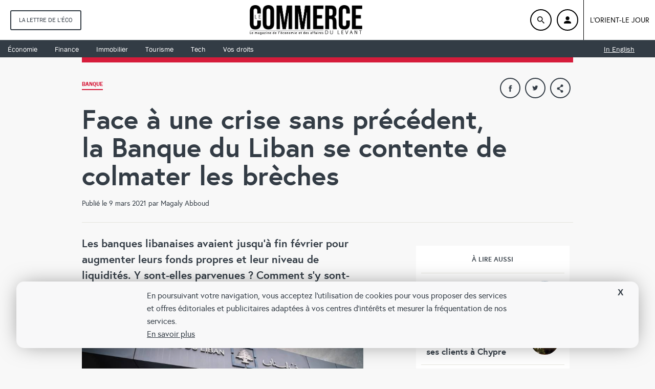

--- FILE ---
content_type: text/html; charset=UTF-8
request_url: https://www.lecommercedulevant.com/article/30268-face-a-une-crise-sans-precedent-la-banque-du-liban-se-contente-de-colmater-les-breches
body_size: 10531
content:
<!doctype html> <html lang="fr"> <head> <meta charset="utf-8"> <title>Face à une crise sans précédent, la Banque du Liban se contente de colmater les brèches</title> <meta property="og:title" content="Face à une crise sans précédent, la Banque du Liban se contente de colmater les brèches - Magaly Abboud" /> <meta property="og:description" content="La Banque du Liban (BDL) a donné la semaine dernière  le coup d’envoi d’une restructuration du secteur bancaire qui doit permettre,  selon son gouverneur Riad Salamé, de «relancer graduellement..."/> <meta property="og:type" content="article"/> <meta property="og:url" content="https://www.lecommercedulevant.com/article/30268-face-a-une-crise-sans-precedent-la-banque-du-liban-se-contente-de-colmater-les-breches"/> <link rel="canonical" href="https://www.lecommercedulevant.com/article/30268-face-a-une-crise-sans-precedent-la-banque-du-liban-se-contente-de-colmater-les-breches" /> <meta property="og:image" content="https://s.lecommercedulevant.com/storage/attachments/31/2020_1217_151238002_903125_large.jpg"/> <meta property="og:site_name" content="Commerce du Levant"/> <meta property="article:published_time" content="2021-03-09T22:27+0200"/> <meta property="article:section" content="none"/> <meta name="twitter:card" content="summary_large_image"> <meta name="twitter:site" content="@CommerceLevant"> <meta name="twitter:title" content="Face à une crise sans précédent, la Banque du Liban se contente de colmater les brèches - Magaly Abboud"> <meta name="twitter:description" content="La Banque du Liban (BDL) a donné la semaine dernière  le coup d’envoi d’une restructuration du secteur bancaire qui doit permettre,  selon son gouverneur Riad Salamé, de «relancer graduellement..."> <meta name="twitter:image" content="https://s.lecommercedulevant.com/storage/attachments/31/2020_1217_151238002_903125_large.jpg"> <link rel="image_src" href="https://s.lecommercedulevant.com/storage/attachments/31/2020_1217_151238002_903125_large.jpg" /> <meta name="title" content="Face à une crise sans précédent, la Banque du Liban se contente de colmater les brèches - Magaly Abboud" /> <meta name="description" content="La Banque du Liban (BDL) a donné la semaine dernière  le coup d’envoi d’une restructuration du secteur bancaire qui doit permettre,  selon son gouverneur Riad Salamé, de «relancer graduellement..." /> <meta name="keywords" content="" /> <link rel="shortcut icon" href="/favicon.png" type="image/x-icon" /> <link rel="icon" href="/favicon.png" type="image/x-icon" /> <meta property="og:locale" content="fr_FR"> <meta property="fb:app_id" content="219929016874"> <meta name="viewport" content="width=device-width, initial-scale=1"> <link rel="stylesheet" href="https://s.lecommercedulevant.com/assets/css/main.css?176"> <link rel="stylesheet" href="https://s.lecommercedulevant.com/assets/js/jquery-ui-1.12.1.custom/jquery-ui.css"> <script type="text/javascript">
            (function(t,r,a,c,k,n,o,w){t['em_ns']=k;w=1*new Date();t[k]=t[k]||function(){
                (t[k].q=t[k].q||[]).push(arguments)},t[k].t=w;n=r.createElement(a);n.async=1;
                n.src=c+'/tag'+(t.addEventListener&&'.'||'_.')+'js?'+parseInt(w/1e9, 10);
                o=r.getElementsByTagName(a)[0];o.parentNode.insertBefore(n,o)
            })(window,document,'script','https://t.effectivemeasure.net','_em');
        </script> <noscript> <img src="https://collector.effectivemeasure.net/noscript" alt="" style="position:absolute; left:-5px;" /> </noscript> </head> <body> <script type="text/javascript">
    (function(i,s,o,g,r,a,m){i['GoogleAnalyticsObject']=r;i[r]=i[r]||function(){
        (i[r].q=i[r].q||[]).push(arguments)},i[r].l=1*new Date();a=s.createElement(o),
        m=s.getElementsByTagName(o)[0];a.async=1;a.src=g;m.parentNode.insertBefore(a,m)
    })(window,document,'script','https://www.google-analytics.com/analytics.js','ga');
    ga('create', 'UA-17355614-1', 'auto');

    ga('require', 'displayfeatures');
    

            ga('send', 'pageview', {
        'dimension1':  'none',
        'dimension2':  'none',
        'dimension3':  '0'
    });
        
    
    var cpShown=false;
</script> <script type="text/javascript">
    var _paq = _paq || [];
    /* tracker methods like "setCustomDimension" should be called before "trackPageView" */
    _paq.push(["setCookieDomain", "*.lecommercedulevant.com"]);
        _paq.push(['trackPageView', document.title, { dimension1: '1', dimension2: 'none', dimension3: '0', dimension4: ''}]);
        _paq.push(['enableLinkTracking']);
    _paq.push(['enableHeartBeatTimer']);
    (function() {
        var u="https://analytics-cms.whitebeard.me/";
        _paq.push(['setTrackerUrl', u+'piwik.php']);
        _paq.push(['setSiteId', '14']);
        var d=document, g=d.createElement('script'), s=d.getElementsByTagName('script')[0];
        g.type='text/javascript'; g.async=true; g.defer=true; g.src=u+'piwik.js'; s.parentNode.insertBefore(g,s);
    })();
</script> <header class="site-header header-sticky ninety-anniversary"> <div class="left-col"> <div class="logo-container"> <a href="/"><img src="https://s.lecommercedulevant.com/assets/images/logo_le_commerce_out.png" width="206" height="56" alt="Commerce du levant"></a> </div> <div class="article-title">
            Face à une crise sans précédent, la Banque du Liban se contente de colmater les brèches        </div> </div> <div class="right-col"> <div class="social-box"> <div class="social-box-networks"> <a class="social-link" data-shorturl="https%3A%2F%2Fwww.lecommercedulevant.com%2Farticle%2F30268" onclick="var sTop = window.screen.height/2-(218); var sLeft = window.screen.width/2-(313);window.open(this.href,'sharer','toolbar=0,status=0,width=626,height=256,top='+sTop+',left='+sLeft);return false;" href="https://www.facebook.com/sharer.php?u=https%3A%2F%2Fwww.lecommercedulevant.com%2Farticle%2F30268" target="_blank"> <svg class="" height="12" width="22" role="img"> <use xlink:href="#icon-facebook" xmlns:xlink="http://www.w3.org/1999/xlink"></use> </svg> </a> <a class="social-link" href="https://www.twitter.com/intent/tweet?url=https%3A%2F%2Fwww.lecommercedulevant.com%2Farticle%2F30268&via=CommerceLevant&text=Face à une crise sans précédent, la Banque du Liban se contente de colmater les brèches" data-count="none" data-size="large" data-url="https://www.lecommercedulevant.com/article/30268" data-via="CommerceLevant" data-lang="fr" onclick="var sTop = window.screen.height/2-(218); var sLeft = window.screen.width/2-(313);window.open(this.href,'sharer','toolbar=0,status=0,width=626,height=256,top='+sTop+',left='+sLeft);return false;"> <svg class="" height="13" width="22" role="img"> <use xlink:href="#icon-twitter" xmlns:xlink="http://www.w3.org/1999/xlink"></use> </svg> </a> <a class="social-link" href="/cdn-cgi/l/email-protection#[base64]" data-url="https%3A%2F%2Fwww.lecommercedulevant.com%2Farticle%2F30268"> <svg class="" height="15" width="14" role="img"> <use xlink:href="#icon-mail" xmlns:xlink="http://www.w3.org/1999/xlink"></use> </svg> </a> <a class="social-link" onclick="var sTop = window.screen.height/2-(218); var sLeft = window.screen.width/2-(313);window.open(this.href,'sharer','toolbar=0,status=0,width=626,height=256,top='+sTop+',left='+sLeft);return false;" href="http://www.linkedin.com/shareArticle?mini=true&url=https://www.lecommercedulevant.com/article/30268-face-a-une-crise-sans-precedent-la-banque-du-liban-se-contente-de-colmater-les-breches&title=Face à une crise sans précédent, la Banque du Liban se contente de colmater les brèches&summary=123&source=CommerceDuLevant"> <svg class="" height="15" width="14" role="img"> <use xlink:href="#icon-linkedin" xmlns:xlink="http://www.w3.org/1999/xlink"></use> </svg> </a> </div> </div> <a href="https://www.lorientlejour.com/boutique/?utm_source=CDL&utm_campaign=autopromoCDL&utm_medium=btnstickyheader&source_pg=article" class="subs-btn" style="font-weight: bold">
                Abonnez-vous
            </a> </div> <div class="reading-progress"></div> </header> <header class="site-header" style="display: none!important;"> <div class="left-col"> <div class="logo-container"> <a href="/"><img src="https://s.lecommercedulevant.com/assets/images/white_logo.png" width="206" height="56" alt="Commerce du levant"></a> </div> <a href="/lettre-de-leco?utm_source=CDL&utm_campaign=autopromoCDL&utm_medium=lettreecohp" class="month-edition">La lettre de l'éco</a> </div> <div class="right-col"> <a href="" class="search-btn"> <svg class="" height="14" width="14" role="img"> <use xlink:href="#icon-search" xmlns:xlink="http://www.w3.org/1999/xlink"></use> </svg> </a> <div class="my-account"> <a href="https://www.lorientlejour.com/account" class="account-btn" target="_blank"> <svg class="" height="14" width="14" role="img"> <use xlink:href="#icon-account" xmlns:xlink="http://www.w3.org/1999/xlink"></use> </svg> </a> <ul class="user-popup"> <li><a href="account">Mon compte</a></li> <li><a href="/account.php?action=logout">Me déconnecter</a></li> </ul> </div> <div class="loginData hidden" data-premium="0"></div> <a href="https://www.lorientlejour.com" target="_blank" class="orient-btn">L'Orient-le jour</a> </div> </header> <header class="site-header ninety-anniversary"> <div class="left-col"> <a href="/lettre-de-leco?utm_source=CDL&utm_campaign=autopromoCDL&utm_medium=lettreecohp" class="month-edition">La lettre de l'éco</a> </div> <div class="logo-container"> <a href="/"><img src="https://s.lecommercedulevant.com/assets/images/logo_le_commerce_out.png" width="206" height="56" alt="Commerce du levant"></a> </div> <div class="right-col"> <a href="" class="search-btn"> <img src="https://s.lecommercedulevant.com/assets/images/black-loop-icon.png" width="14" /> </a> <div class="my-account"> <a href="https://www.lorientlejour.com/account" class="account-btn" target="_blank"> <img src="https://s.lecommercedulevant.com/assets/images/black-user-icon.png" width="14" /> </a> <ul class="user-popup"> <li><a href="account">Mon compte</a></li> <li><a href="/account.php?action=logout">Me déconnecter</a></li> </ul> </div> <div class="loginData hidden" data-premium="0"></div> <a href="https://www.lorientlejour.com" target="_blank" class="orient-btn">L'Orient-le jour</a> </div> </header> <nav class="category-site-nav"> <ul class="nav-container"> <li><a href="/rubrique/27549-economie" class="nav-item">Économie</a></li> <li><a href="/rubrique/27548-finance" class="nav-item">Finance</a></li> <li><a href="/rubrique/2050-immobilier" class="nav-item">Immobilier</a></li> <li><a href="/rubrique/1201-hotellerie-et-tourisme" class="nav-item">Tourisme</a></li> <li><a href="/rubrique/247-tech-et-telecoms" class="nav-item">Tech</a></li> <li><a href="/rubrique/27623-vos-droits" class="nav-item">Vos droits</a></li> <li class="in-english"><a href="/rubrique/27587-in-english" class="nav-item">In English</a></li> </ul> </nav> <div class="header-mobile" style="display: none!important;"> <a href="" class="header-btn"> </a> <div class="mobile-logo"> <a href="/"><img src="https://s.lecommercedulevant.com/assets/images/Commerce-du-levant-logo.jpg" width="206" height="56" alt="Commerce du levant"></a> </div> </div> <div class="header-mobile ninety-anniversary"> <a href="" class="header-btn"> </a> <div class="mobile-logo"> <a href="/"><img src="https://s.lecommercedulevant.com/assets/images/logo_le_commerce_out.png" height="56" alt="Commerce du levant"></a> </div> </div> <nav class="nav-mobile"> <div class="search-bar"> <form action="/search" class="search-form"> <input type="text" name="q" class="search-field" placeholder="Rechercher"> <input type="button" class="search-btn-ok"> </form> </div> <a href="/lettre-de-leco?utm_source=CDL&utm_campaign=autopromoCDL&utm_medium=lettreecohp" class="month-edition">La lettre de l'éco</a> <ul class="nav-list"> <li><a href="/rubrique/27549-economie" class="nav-item">Économie</a></li> <li><a href="/rubrique/27548-finance" class="nav-item">Finance</a></li> <li><a href="/rubrique/2050-immobilier" class="nav-item">Immobilier</a></li> <li><a href="/rubrique/1201-hotellerie-et-tourisme" class="nav-item">Tourisme</a></li> <li><a href="/rubrique/247-tech-et-telecoms" class="nav-item">Tech</a></li> <li><a href="/rubrique/27623-vos-droits" class="nav-item">Vos droits</a></li> <li><a href="/rubrique/27587-in-english" class="nav-item">In English</a></li> </ul> <div class="account-container"> <a class="account-wrapper" href="https://www.lorientlejour.com/account" target="_blank"> <span class="account-btn"> <svg class="" height="14" width="14" role="img"> <use xlink:href="#icon-account" xmlns:xlink="http://www.w3.org/1999/xlink"></use> </svg> </span> <span class="account-label">Mon compte</span> </a> </div> <ul class="cold-list"> <li> <a href="/qui-sommes-nous" class="cold-item">Qui sommes-nous ?</a> </li> <li> <a href="/nous-contacter" class="cold-item">Nous contacter</a> </li> <li> <a href="/mentions-legales" class="cold-item">Mentions légales</a> </li> <li> <a href="/conditions" class="cold-item">Conditions de vente et utilisation</a> </li> <li> <a href="/publicite" class="cold-item">Publicité</a> </li> <li> <a href="/cookies" class="cold-item">Cookies</a> </li> </ul> <a href="https://www.lorientlejour.com/" target="_blank" class="orient-btn">L'Orient-Le Jour</a> <div class="social-follow"> <span>Suivez-nous sur : </span> <a href="https://www.facebook.com/Le-Commerce-du-Levant-219929016874/" target="_blank" class="social-btn"> <svg class="" height="14" width="14" role="img"> <use xlink:href="#icon-facebook" xmlns:xlink="http://www.w3.org/1999/xlink"></use> </svg> </a> <a href="https://twitter.com/commercelevant" target="_blank" class="social-btn"> <svg class="" height="14" width="14" role="img"> <use xlink:href="#icon-twitter" xmlns:xlink="http://www.w3.org/1999/xlink"></use> </svg> </a> </div> <div class="lang-btn"> <span>Langue : </span> <a href="">
            Fr
        </a> </div> </nav> <div class="search-bar"> <div class="width-wrap"> <button class="search-close"> </button> <form action="/search" class="search-form"> <label class="search-label" for="search">Recherche</label> <input type="text" name="q" class="search-field" placeholder=" Un article, une thématique…"> <input type="button" class="search-btn-ok"> </form> </div> </div> <script data-cfasync="false" src="/cdn-cgi/scripts/5c5dd728/cloudflare-static/email-decode.min.js"></script><script>
            ga('send', 'event', 'popup-premium');
        </script> <main class="main-container width-wrap"> <article class="article-container"> <div class="articleImageOverlay" style="overflow: auto;"> <figure class="overlayHighresImage"> <a class="overlayClose" href="#">X</a> </figure> </div> <header class="article-header"> <div class="article-identity"> <div class="social-box"> <div class="social-box-networks"> <a class="social-link" href="https://www.facebook.com/sharer.php?u=https://www.lecommercedulevant.com/article/30268-face-a-une-crise-sans-precedent-la-banque-du-liban-se-contente-de-colmater-les-breches"> <svg class="" height="14" width="19" role="img"> <use xlink:href="#icon-facebook" xmlns:xlink="http://www.w3.org/1999/xlink"> </svg> </a> <a class="social-link" href="https://www.twitter.com/intent/tweet?url=https://www.lecommercedulevant.com/article/30268-face-a-une-crise-sans-precedent-la-banque-du-liban-se-contente-de-colmater-les-breches&via=JamaloukiMag&text=Face+%C3%A0+une+crise+sans+pr%C3%A9c%C3%A9dent%2C+la+Banque+du+Liban+se+contente+de+colmater+les+br%C3%A8ches"> <svg class="" height="15" width="13" role="img"> <use xlink:href="#icon-twitter" xmlns:xlink="http://www.w3.org/1999/xlink"> </svg> </a> <a class="social-link share-expand" href="#"> <svg class="" height="16" width="22" role="img"> <use xlink:href="#icon-share" xmlns:xlink="http://www.w3.org/1999/xlink"> </svg> </a> </div> <div class="social-box-share"> <a class="social-link" href="/cdn-cgi/l/email-protection#[base64]"> <svg class="" height="15" width="14" role="img"> <use xlink:href="#icon-mail" xmlns:xlink="http://www.w3.org/1999/xlink"> </svg> </a> <a class="social-link" href="whatsapp://send?text=Face+%C3%A0+une+crise+sans+pr%C3%A9c%C3%A9dent%2C+la+Banque+du+Liban+se+contente+de+colmater+les+br%C3%A8ches%20https://www.lecommercedulevant.com/article/30268-face-a-une-crise-sans-precedent-la-banque-du-liban-se-contente-de-colmater-les-breches"> <svg class="" height="16" width="16" role="img"> <use xlink:href="#icon-whatsapp" xmlns:xlink="http://www.w3.org/1999/xlink"> </svg> </a> <a class="social-link" href="#"> <svg class="" height="16" width="16" role="img"> <use xlink:href="#icon-linkedin" xmlns:xlink="http://www.w3.org/1999/xlink"> </svg> </a> </div> </div> <div class="slug line-after"> <a href="/keyword/2052/banque">Banque </a> </div> <h1 class="article-title">Face à une crise sans précédent, la Banque du Liban se contente de colmater les brèches</h1> <div class="article-metas">Publié le  9 mars 2021 par Magaly Abboud</div> </div> </header> <div class="columns-container clearfix"> <aside class="article-column"> <div class="read-other"> <div class="header"> <div class="title">à lire aussi</div> </div> <a class="other-article clearfix" href="/article/30266-les-depots-bancaires-au-liban-en-baisse-en-2020"> <div class="left-column"> <div class="article-title">Les dépôts bancaires au Liban en baisse en 2020</div> </div> <div class="right-column"> <span class="rounded-mask" style="background-image: url('https://s.lecommercedulevant.com/storage/attachments/31/info-sec-bancaire-mars-2021_965242_thumbnail.jpg');"> <img src="https://s.lecommercedulevant.com/storage/attachments/31/info-sec-bancaire-mars-2021_965242_thumbnail.jpg" width="91" height="48" alt="folder list img"> </span> </div> </a> <a class="other-article clearfix" href="/article/30242-la-banque-bemo-garantit-les-depots-de-ses-clients-a-chypre"> <div class="left-column"> <div class="article-title">La banque BEMO garantit les dépôts de ses clients à Chypre</div> </div> <div class="right-column"> <span class="rounded-mask" style="background-image: url('https://s.lecommercedulevant.com/storage/attachments/31/BEMOPicture-_528598_thumbnail.jpg');"> <img src="https://s.lecommercedulevant.com/storage/attachments/31/BEMOPicture-_528598_thumbnail.jpg" width="91" height="48" alt="folder list img"> </span> </div> </a> <a class="other-article clearfix" href="/article/30236-les-francais-residents-au-liban-ou-binationaux-personae-non-gratae-dans-les-banques-francaises"> <div class="left-column"> <div class="article-title">Les Français résidents au Liban ou binationaux, personae non gratae dans les banques françaises</div> </div> <div class="right-column"> <span class="rounded-mask" style="background-image: url('https://s.lecommercedulevant.com/storage/attachments/31/bigstock-A-Bundle-Of-Euro-Banknotes-391749158_190877_thumbnail.jpg');"> <img src="https://s.lecommercedulevant.com/storage/attachments/31/bigstock-A-Bundle-Of-Euro-Banknotes-391749158_190877_thumbnail.jpg" width="91" height="48" alt="folder list img"> </span> </div> </a> </div> </aside> <div class="article-body"> <h2 class="article-standfirst"><p>Les banques libanaises avaient jusqu’à fin février pour augmenter leurs fonds propres et leur niveau de liquidités. Y sont-elles parvenues ? Comment s’y sont-elles prises ? Et surtout que cela va-t-il changer ? Décryptage.<br></p></h2> <div class="article-content premium"> <img data-highres="https://s.lecommercedulevant.com/storage/attachments/31/2020_1217_151238002_903125_highres.jpg" src="https://s.lecommercedulevant.com/storage/attachments/31/2020_1217_151238002_903125_large.jpg" alt="La BDL impose aux banques une augmentation de capital de 20 %, ainsi que le placement auprès des banques correspondantes d’un montant équivalent à 3 % de leurs dépôts en devises." /> <div class="caption"><span><strong>La BDL impose aux banques une augmentation de capital de 20 %, ainsi que le placement auprès des banques correspondantes d’un montant équivalent à 3 % de leurs dépôts en devises.</strong> Photo Joao Sousa</span></div> <!DOCTYPE html PUBLIC "-//W3C//DTD HTML 4.0 Transitional//EN" "http://www.w3.org/TR/REC-html40/loose.dtd"> <html><head><meta http-equiv="Content-Type" content="charset=utf-8"></head><body><p>La Banque du Liban (BDL) a donné la semaine dernière  le coup d’envoi d’une restructuration du secteur bancaire qui doit permettre,  selon son gouverneur Riad Salamé, de «relancer graduellement l’activité» mais  dont la portée ne répond clairement pas à l’ampleur de la crise. «Le Conseil  central s’est réuni en présence de tous ses membres et de ceux de la Commission  de contrôle des banques et a décidé de mettre en place une feuille de route,  avec des délais d’application, à travers laquelle la BDL prendra toutes les  mesures relatives à l’application de la circulaire n°154», a laconiquement  annoncé la Banque centrale dans un communiqué.<br></p><p>Cette circulaire vise à améliorer les ratios de  solvabilité et de liquidités des banques en leur imposant une augmentation de  capital de 20% par rapport à leurs niveaux en 2018, ainsi que le placement  auprès des banques correspondantes d’un montant équivalent à 3% de leurs  dépôts en devises à fin juillet 2020. Les établissements qui ne s’y  conformeront pas devront sortir du marché, avait déclaré il y a quelques  semaines le gouverneur de la BDL à l’agence Reuters.</p><p><b> Lire aussi : </b><a href="https://www.lecommercedulevant.com/article/30147-salame-se-veut-rassurant-alors-que-les-restrictions-sintensifient" target="_blank" style="background-color: rgb(255, 255, 255);">Salamé se veut rassurant alors que les restrictions s’intensifient</a></p><p>Contactées par Le Commerce du Levant, la Banque du  Liban et la Commission de contrôle des banques n’ont pas donné suite à nos  demandes d’entretien. Mais si on en croit plusieurs sources du milieu bancaire,  dont la plupart ont requis l’anonymat en raison de la sensibilité du sujet, la  majorité des établissements sont parvenus à augmenter leur capital, grâce à la  circulaire de la Banque centrale qui les a autorisées à lever les montants  requis en «lollars»</p><script data-cfasync="false" src="/cdn-cgi/scripts/5c5dd728/cloudflare-static/email-decode.min.js"></script><script defer src="https://static.cloudflareinsights.com/beacon.min.js/vcd15cbe7772f49c399c6a5babf22c1241717689176015" integrity="sha512-ZpsOmlRQV6y907TI0dKBHq9Md29nnaEIPlkf84rnaERnq6zvWvPUqr2ft8M1aS28oN72PdrCzSjY4U6VaAw1EQ==" data-cf-beacon='{"version":"2024.11.0","token":"ae01bfeb269b4225bc92a092019ef2d4","r":1,"server_timing":{"name":{"cfCacheStatus":true,"cfEdge":true,"cfExtPri":true,"cfL4":true,"cfOrigin":true,"cfSpeedBrain":true},"location_startswith":null}}' crossorigin="anonymous"></script>
</body></html> </div> <div class="subscribe"> <h3>
                                                            L’accès à la totalité de l’article est réservé aux abonnés
                                                    </h3> <a href="https://www.lorientlejour.com/boutique/?utm_source=CDL&utm_campaign=autopromoCDL&utm_medium=btnarticle&source_pg=article" class="btn subscribe-btn ga-event-notloggedin">Abonnez-vous à partir de 1$</a> <a href="https://www.lorientlejour.com/account/login?redirect=/article/30268-face-a-une-crise-sans-precedent-la-banque-du-liban-se-contente-de-colmater-les-breches" class="btn account-btn">Connectez-vous</a> </div> <div class="fb-quote"></div> <div class="english_newsletter_component square"> <img class="logo" src="https://s.lecommercedulevant.com/assets/images/logo_cdl.png" width="80" height="auto" /> <div class="info"> <h2>A WEEKLY EDITION CURATED AND <br>PERSONALIZED BY OUR EDITORIAL TEAM</h2> <h3>SIGN UP TO OUR NEWSLETTER IN ENGLISH</h3> <input class="newsletterEmail" type="email" placeholder="E-mail address" /> <input class="subscribeToEnglishNewsletter" type="submit" value="SUBMIT" /> <h4 class="newsletterMessage"></h4> <a href="https://lorientlejour.com/newsletter/english?utm_source=CDLboxen&utm_campaign=boxen&utm_medium=moreinfo" target="_blank">More Info</a> <a href="https://lorientlejour.com/newsletter/english/open" target="_blank">See Sample</a> </div> </div> <div class="newsletter-overlay"> <div class="content"> <div class="container"> <a href="#" class="close"><span>X</span></a> <div class="newsletter_english_preview"></div> </div> </div> </div> </div> </div> <div class="block-article-list"> <div class="article-recommendation">à la une</div> <div class="article-list-wrapper"> <article class="block-article small-width clearfix"> <a class="block-article-link" href="/article/30389-le-commerce-du-levant-dans-le-groupe-lolj-face-aux-defis-des-decisions-strategiques"> <figure class="article-img" style="background-image: url(https://s.lecommercedulevant.com/storage/attachments/31/H22_617951_large.jpg); background-position: 50% 50%"> <img src="https://s.lecommercedulevant.com/storage/attachments/31/H22_617951.jpg" width="300" height="169" alt="Le Commerce du Levant dans le groupe L’OLJ : face aux défis, des décisions stratégiques"> </figure> <div class="block-content"> <span class="slug link line-after" data-tag-link="/rubrique/3-editorial">Éditorial</span> <h3 class="content-title">Le Commerce du Levant dans le groupe L’OLJ : face aux défis, des décisions stratégiques</h3> </div> </a> </article> <article class="block-article small-width clearfix"> <a class="block-article-link" href="/article/30390-une-double-peine-et-lespoir-malgre-tout"> <figure class="article-img" style="background-image: url(https://s.lecommercedulevant.com/storage/attachments/31/dernier-edito-juin-2021_678169_large.jpg); background-position: 50% 50%"> <img src="https://s.lecommercedulevant.com/storage/attachments/31/dernier-edito-juin-2021_678169.jpg" width="300" height="169" alt="Une double peine, et l’espoir malgré tout"> </figure> <div class="block-content"> <span class="slug link line-after" data-tag-link="/keyword/17279/la-lettre-de-leco">La lettre de l'éco</span> <h3 class="content-title">Une double peine, et l’espoir malgré tout</h3> </div> </a> </article> <article class="block-article small-width clearfix"> <a class="block-article-link" href="/article/30378-ce-quil-faut-savoir-sur-les-possibles-sanctions-europeennes-contre-les-politiques-libanais"> <figure class="article-img" style="background-image: url(https://s.lecommercedulevant.com/storage/attachments/31/36914-phJohnThys_AFP_626713_large.jpg); background-position: 50% 50%"> <img src="https://s.lecommercedulevant.com/storage/attachments/31/36914-phJohnThys_AFP_626713.jpg" width="300" height="169" alt="Ce qu’il faut savoir sur les possibles sanctions européennes contre les politiques libanais"> </figure> <div class="block-content"> <span class="slug link line-after" data-tag-link="/keyword/17269/gouvernance">Gouvernance</span> <h3 class="content-title">Ce qu’il faut savoir sur les possibles sanctions européennes contre les politiques libanais</h3> </div> </a> </article> </div> </div> </article> <div class="related-container infiniteStream"> <article class="article-container streamItem"> <div class="article-header"> <div class="social-box"> <div class="social-box-networks"> <a class="social-link" onclick="var sTop = window.screen.height/2-(218); var sLeft = window.screen.width/2-(313);window.open(this.href,'sharer','toolbar=0,status=0,width=626,height=256,top='+sTop+',left='+sLeft);return false;" href="https://www.facebook.com/sharer.php?u=https://www.lecommercedulevant.com/article/30382-reouverture-des-salles-obscures-entre-enthousiasme-et-incertitudes"> <svg class="" height="14" width="19" role="img"> <use xlink:href="#icon-facebook" xmlns:xlink="http://www.w3.org/1999/xlink"> </svg> </a> <a class="social-link" target="_blank" data-count="none" data-size="large" data-url="https://www.lecommercedulevant.com/article/30382-reouverture-des-salles-obscures-entre-enthousiasme-et-incertitudes" data-lang="fr" data-via="CommerceLevant" onclick="var sTop = window.screen.height/2-(218); var sLeft = window.screen.width/2-(313);window.open(this.href,'sharer','toolbar=0,status=0,width=626,height=256,top='+sTop+',left='+sLeft);return false;" href="https://www.twitter.com/intent/tweet?url=https://www.lecommercedulevant.com/article/30382-reouverture-des-salles-obscures-entre-enthousiasme-et-incertitudes&via=CommerceLevant&text=R%C3%A9ouverture+des+salles+obscures%2C+entre+enthousiasme+et+incertitudes"> <svg class="" height="15" width="13" role="img"> <use xlink:href="#icon-twitter" xmlns:xlink="http://www.w3.org/1999/xlink"> </svg> </a> <a class="social-link share-expand" href="#"> <svg class="" height="16" width="22" role="img"> <use xlink:href="#icon-share" xmlns:xlink="http://www.w3.org/1999/xlink"> </svg> </a> </div> <div class="social-box-share"> <a class="social-link" href="/cdn-cgi/l/email-protection#[base64]"> <svg class="" height="15" width="14" role="img"> <use xlink:href="#icon-mail" xmlns:xlink="http://www.w3.org/1999/xlink"> </svg> </a> <a class="social-link" href="whatsapp://send?text=R%C3%A9ouverture+des+salles+obscures%2C+entre+enthousiasme+et+incertitudes%20https://www.lecommercedulevant.com/article/30382-reouverture-des-salles-obscures-entre-enthousiasme-et-incertitudes"> <svg class="" height="16" width="16" role="img"> <use xlink:href="#icon-whatsapp" xmlns:xlink="http://www.w3.org/1999/xlink"> </svg> </a> <a class="social-link" onclick="var sTop = window.screen.height/2-(218); var sLeft = window.screen.width/2-(313);window.open(this.href,'sharer','toolbar=0,status=0,width=626,height=256,top='+sTop+',left='+sLeft);return false;" href="http://www.linkedin.com/shareArticle?mini=true&url=https://www.lecommercedulevant.com/article/30382-reouverture-des-salles-obscures-entre-enthousiasme-et-incertitudes&title=Réouverture des salles obscures, entre enthousiasme et incertitudes&summary=123&source=CommerceDuLevant"> <svg class="" height="16" width="16" role="img"> <use xlink:href="#icon-linkedin" xmlns:xlink="http://www.w3.org/1999/xlink"> </svg> </a> </div> </div> <div class="slug line-after"> <a href="/keyword/3401/cinema">Cinéma </a> </div> <h2 class="article-title"> <a href="/article/30382-reouverture-des-salles-obscures-entre-enthousiasme-et-incertitudes">Réouverture des salles obscures, entre enthousiasme et incertitudes</a> </h2> <div class="article-metas">Publié le  3 juin 2021 par Nada Maucourant Atallah</div> <a class="related-link-button" href="/article/30382-reouverture-des-salles-obscures-entre-enthousiasme-et-incertitudes"> <img src="../../assets/images/arrow-white.svg" alt="arrow" width="11" height="11">
                                lire l'article
                            </a> </div> </article> <article class="article-container streamItem"> <div class="article-header"> <div class="social-box"> <div class="social-box-networks"> <a class="social-link" onclick="var sTop = window.screen.height/2-(218); var sLeft = window.screen.width/2-(313);window.open(this.href,'sharer','toolbar=0,status=0,width=626,height=256,top='+sTop+',left='+sLeft);return false;" href="https://www.facebook.com/sharer.php?u=https://www.lecommercedulevant.com/article/30386-faux-suspense"> <svg class="" height="14" width="19" role="img"> <use xlink:href="#icon-facebook" xmlns:xlink="http://www.w3.org/1999/xlink"> </svg> </a> <a class="social-link" target="_blank" data-count="none" data-size="large" data-url="https://www.lecommercedulevant.com/article/30386-faux-suspense" data-lang="fr" data-via="CommerceLevant" onclick="var sTop = window.screen.height/2-(218); var sLeft = window.screen.width/2-(313);window.open(this.href,'sharer','toolbar=0,status=0,width=626,height=256,top='+sTop+',left='+sLeft);return false;" href="https://www.twitter.com/intent/tweet?url=https://www.lecommercedulevant.com/article/30386-faux-suspense&via=CommerceLevant&text=Faux+suspense"> <svg class="" height="15" width="13" role="img"> <use xlink:href="#icon-twitter" xmlns:xlink="http://www.w3.org/1999/xlink"> </svg> </a> <a class="social-link share-expand" href="#"> <svg class="" height="16" width="22" role="img"> <use xlink:href="#icon-share" xmlns:xlink="http://www.w3.org/1999/xlink"> </svg> </a> </div> <div class="social-box-share"> <a class="social-link" href="/cdn-cgi/l/email-protection#7c430f091e16191f08413a1d09045c0f090f0c19120f195a1e131805411408080c0f4653530b0b0b5210191f131111190e1f19180910190a1d1208521f1311531d0e08151f1019534f4c4f444a511a1d0904510f090f0c19120f19"> <svg class="" height="15" width="14" role="img"> <use xlink:href="#icon-mail" xmlns:xlink="http://www.w3.org/1999/xlink"> </svg> </a> <a class="social-link" href="whatsapp://send?text=Faux+suspense%20https://www.lecommercedulevant.com/article/30386-faux-suspense"> <svg class="" height="16" width="16" role="img"> <use xlink:href="#icon-whatsapp" xmlns:xlink="http://www.w3.org/1999/xlink"> </svg> </a> <a class="social-link" onclick="var sTop = window.screen.height/2-(218); var sLeft = window.screen.width/2-(313);window.open(this.href,'sharer','toolbar=0,status=0,width=626,height=256,top='+sTop+',left='+sLeft);return false;" href="http://www.linkedin.com/shareArticle?mini=true&url=https://www.lecommercedulevant.com/article/30386-faux-suspense&title=Faux suspense&summary=123&source=CommerceDuLevant"> <svg class="" height="16" width="16" role="img"> <use xlink:href="#icon-linkedin" xmlns:xlink="http://www.w3.org/1999/xlink"> </svg> </a> </div> </div> <div class="slug line-after"> <a href="/keyword/17260/editorial">Éditorial </a> </div> <h2 class="article-title"> <a href="/article/30386-faux-suspense">Faux suspense</a> </h2> <div class="article-metas">Publié le  4 juin 2021 par Sahar Al-Attar</div> <a class="related-link-button" href="/article/30386-faux-suspense"> <img src="../../assets/images/arrow-white.svg" alt="arrow" width="11" height="11">
                                lire l'article
                            </a> </div> </article> <article class="article-container streamItem"> <div class="article-header"> <div class="social-box"> <div class="social-box-networks"> <a class="social-link" onclick="var sTop = window.screen.height/2-(218); var sLeft = window.screen.width/2-(313);window.open(this.href,'sharer','toolbar=0,status=0,width=626,height=256,top='+sTop+',left='+sLeft);return false;" href="https://www.facebook.com/sharer.php?u=https://www.lecommercedulevant.com/article/30381-la-crise-fragilise-lindustrie-du-livre"> <svg class="" height="14" width="19" role="img"> <use xlink:href="#icon-facebook" xmlns:xlink="http://www.w3.org/1999/xlink"> </svg> </a> <a class="social-link" target="_blank" data-count="none" data-size="large" data-url="https://www.lecommercedulevant.com/article/30381-la-crise-fragilise-lindustrie-du-livre" data-lang="fr" data-via="CommerceLevant" onclick="var sTop = window.screen.height/2-(218); var sLeft = window.screen.width/2-(313);window.open(this.href,'sharer','toolbar=0,status=0,width=626,height=256,top='+sTop+',left='+sLeft);return false;" href="https://www.twitter.com/intent/tweet?url=https://www.lecommercedulevant.com/article/30381-la-crise-fragilise-lindustrie-du-livre&via=CommerceLevant&text=La+crise+fragilise+l%E2%80%99industrie+du+livre"> <svg class="" height="15" width="13" role="img"> <use xlink:href="#icon-twitter" xmlns:xlink="http://www.w3.org/1999/xlink"> </svg> </a> <a class="social-link share-expand" href="#"> <svg class="" height="16" width="22" role="img"> <use xlink:href="#icon-share" xmlns:xlink="http://www.w3.org/1999/xlink"> </svg> </a> </div> <div class="social-box-share"> <a class="social-link" href="/cdn-cgi/l/email-protection#[base64]"> <svg class="" height="15" width="14" role="img"> <use xlink:href="#icon-mail" xmlns:xlink="http://www.w3.org/1999/xlink"> </svg> </a> <a class="social-link" href="whatsapp://send?text=La+crise+fragilise+l%E2%80%99industrie+du+livre%20https://www.lecommercedulevant.com/article/30381-la-crise-fragilise-lindustrie-du-livre"> <svg class="" height="16" width="16" role="img"> <use xlink:href="#icon-whatsapp" xmlns:xlink="http://www.w3.org/1999/xlink"> </svg> </a> <a class="social-link" onclick="var sTop = window.screen.height/2-(218); var sLeft = window.screen.width/2-(313);window.open(this.href,'sharer','toolbar=0,status=0,width=626,height=256,top='+sTop+',left='+sLeft);return false;" href="http://www.linkedin.com/shareArticle?mini=true&url=https://www.lecommercedulevant.com/article/30381-la-crise-fragilise-lindustrie-du-livre&title=La crise fragilise l’industrie du livre&summary=123&source=CommerceDuLevant"> <svg class="" height="16" width="16" role="img"> <use xlink:href="#icon-linkedin" xmlns:xlink="http://www.w3.org/1999/xlink"> </svg> </a> </div> </div> <div class="slug line-after"> <a href="/keyword/17290/industries-culturelles">Industries culturelles </a> </div> <h2 class="article-title"> <a href="/article/30381-la-crise-fragilise-lindustrie-du-livre">La crise fragilise l’industrie du livre</a> </h2> <div class="article-metas">Publié le  3 juin 2021 par Salah Hijazi</div> <a class="related-link-button" href="/article/30381-la-crise-fragilise-lindustrie-du-livre"> <img src="../../assets/images/arrow-white.svg" alt="arrow" width="11" height="11">
                                lire l'article
                            </a> </div> </article> </div> <div id="pagination"> <a href="/articles/more/1/1/30268" class="next"></a> </div> <div class="mobile-sticky-footer"> <ul> <li> <a data-shorturl="https%3A%2F%2Fwww.lecommercedulevant.com%2Farticle%2F30268" onclick="var sTop = window.screen.height/2-(218); var sLeft = window.screen.width/2-(313);window.open(this.href,'sharer','toolbar=0,status=0,width=626,height=256,top='+sTop+',left='+sLeft);return false;" href="https://www.facebook.com/sharer.php?u=https%3A%2F%2Fwww.lecommercedulevant.com%2Farticle%2F30268" target="_blank" class="social-btn"> <svg class="" height="14" width="19" role="img"> <use xlink:href="#icon-facebook" xmlns:xlink="http://www.w3.org/1999/xlink"></use> </svg> </a> </li><li> <a href="https://www.twitter.com/intent/tweet?url=https%3A%2F%2Fwww.lecommercedulevant.com%2Farticle%2F30268&via=CommerceLevant&text=Face à une crise sans précédent, la Banque du Liban se contente de colmater les brèches" data-count="none" data-size="large" data-url="https://www.lecommercedulevant.com/article/30268" data-via="CommerceLevant" data-lang="fr" onclick="var sTop = window.screen.height/2-(218); var sLeft = window.screen.width/2-(313);window.open(this.href,'sharer','toolbar=0,status=0,width=626,height=256,top='+sTop+',left='+sLeft);return false;" class="social-btn"> <svg class="" height="14" width="14" role="img"> <use xlink:href="#icon-twitter" xmlns:xlink="http://www.w3.org/1999/xlink"></use> </svg> </a> </li><li> <a href="whatsapp://send?text=Face+%C3%A0+une+crise+sans+pr%C3%A9c%C3%A9dent%2C+la+Banque+du+Liban+se+contente+de+colmater+les+br%C3%A8ches%20-%20https%3A%2F%2Fwww.lecommercedulevant.com%2Farticle%2F30268" class="social-btn"> <svg class="" height="14" width="14" role="img"> <use xlink:href="#icon-whatsapp" xmlns:xlink="http://www.w3.org/1999/xlink"></use> </svg> </a> </li><li> <a href="/cdn-cgi/l/email-protection#[base64]" data-url="https%3A%2F%2Fwww.lecommercedulevant.com%2Farticle%2F30268" class="social-btn"> <svg class="" height="14" width="14" role="img"> <use xlink:href="#icon-mail" xmlns:xlink="http://www.w3.org/1999/xlink"></use> </svg> </a> </li> </ul> </div> </main> <div class="whitebeard-footer"> <a href="http://www.whitebeard.nl/" target="_blank">
        Website by <img src="https://s.lecommercedulevant.com/assets/images/whitebeard.png" width="67" height="19" alt="WhiteBeard"> </a> </div> <footer class="site-footer"> <div class="footer-link"> <ul class="left-col"> <li> <a href="/">Commerce du Levant ©2024</a> </li> <li> <a href="/qui-sommes-nous">Qui sommes-nous ? </a> </li> <li> <a href="/nous-contacter">Nous contacter</a> </li> <li> <a href="/mentions-legales">Mentions légales</a> </li> <li> <a href="/conditions">Conditions de vente et utilisation</a> </li> <li> <a href="/publicite">Publicité</a> </li> <li> <a href="/cookies">Cookies</a> </li> </ul> <div class="right-col"> <a href="https://www.facebook.com/Le-Commerce-du-Levant-219929016874/" target="_blank" class="normal-btn"> <svg class="" height="14" width="14" role="img"> <use xlink:href="#icon-facebook" xmlns:xlink="http://www.w3.org/1999/xlink"></use> </svg> </a> <a href="https://twitter.com/commercelevant" class="normal-btn"> <svg class="" height="15" width="15" role="img"> <use xlink:href="#icon-twitter" xmlns:xlink="http://www.w3.org/1999/xlink"></use> </svg> </a> </div> </div> </footer> <footer class="mobile-footer"> <ul class="list-footer"> <li> <a href="/qui-sommes-nous" class="footer-item">Qui sommes-nous ?</a> </li> <li> <a href="/nous-contacter" class="footer-item">Nous contacter</a> </li> <li> <a href="/mentions-legales" class="footer-item">Mentions légales</a> </li> <li> <a href="/conditions" class="footer-item">Conditions de vente et utilisation</a> </li> <li> <a href="/publicite" class="footer-item">Publicité</a> </li> <li> <a href="/cookies" class="footer-item">Cookies</a> </li> </ul> <div class="cdl-copyright">© Commerce du Levant 2017</div> </footer> <script data-cfasync="false" src="/cdn-cgi/scripts/5c5dd728/cloudflare-static/email-decode.min.js"></script><script>
    var siteUrl = 'https://www.lecommercedulevant.com/',
        rootPath = '';
</script> <script>window.jQuery || document.write('<script src="https://s.lecommercedulevant.com/assets/js/jquery.min.js"><\/script>')</script> <script src="https://s.lecommercedulevant.com/assets/js/plugins.js"></script> <script src="https://s.lecommercedulevant.com/assets/js/jquery-ui.js"></script> <script src="https://s.lecommercedulevant.com/assets/js/jquery-ias.js"></script> <script src="https://s.lecommercedulevant.com/assets/js/jquery.cookie.js"></script> <script src="https://s.lecommercedulevant.com/assets/js/gdpr.js?5"></script> <script src="https://s.lecommercedulevant.com/assets/js/main.js?70"></script> <!--[if lte IE 9]>
<div id="old-ie-alert" class="global-alert">
    <a role="button" tabindex="0" class="global-alert-close">×</a>
    <p><strong>Vous semblez utiliser une version obsolète d'Internet Explorer</strong>, qui ne vous permet pas d'afficher le contenu de cette page dans son intégralité.<br>Pour une meilleure expérience du web, <a href="https://windows.microsoft.com/ie" target="_blank">mettez à jour Internet Explorer</a> ou <a href="https://browsehappy.com/" target="_blank">utilisez un autre navigateur</a>.</p>
    <p>Pour en apprendre davantage sur les navigateurs Web, <a href="http://www.whatbrowser.org/intl/fr/" target="_blank">rendez-vous sur cette page</a>.</p>
</div>
<script>(function(){$('#old-ie-alert').hide().delay(150).slideDown(500).children('a.global-alert-close').click(function() {$(this).parent().slideUp(250);});})();</script>
<![endif]--> <noscript> <input type="checkbox" id="no-js-alert-input" class="global-alert-close-handler visuallyhidden"> <div class="global-alert"> <label class="global-alert-close" tabindex="0" for="no-js-alert-input">×</label> <p><strong>Cette page nécessite JavaScript pour être affichée.</strong></p><p>JavaScript est activé par défaut dans votre navigateur, mais il semble avoir été désactivé.<br>Pour l’activer à nouveau, suivez <a href="https://www.enable-javascript.com/fr/" target="_blank">ces instructions</a>, puis actualisez cette page.</p> </div> </noscript> <script type="application/ld+json">
		{
			"@context": "http://schema.org",
			"@type": "Organization",
			"name": "Commerce du levant",
			"url": "https://www.lecommercedulevant.com/",
			"address": {
				"@type": "PostalAddress",
				"streetAddress": "Commerce du levant",
				"addressLocality": "Commerce du levant",
				"addressRegion": "Commerce du levant"
			}
			"sameAs": [
				"https://www.facebook.com/Le-Commerce-du-Levant-219929016874/",
				"https://www.twitter.com/commercelevant"
			]
		}
	</script> <div id="fb-root"></div><script>(function(d, s, id) {  var js, fjs = d.getElementsByTagName(s)[0];  if (d.getElementById(id)) return;  js = d.createElement(s); js.id = id;  js.src = "//connect.facebook.net/fr_FR/sdk.js#xfbml=1&version=v2.3";  fjs.parentNode.insertBefore(js, fjs);}(document, 'script', 'facebook-jssdk'));</script> <script type="text/javascript">
    !function(d,s,id){var js,fjs=d.getElementsByTagName(s)[0];if(!d.getElementById(id)){js=d.createElement(s);js.id=id;js.src="https://platform.twitter.com/widgets.js";fjs.parentNode.insertBefore(js,fjs);}}(document,"script","twitter-wjs");
</script> <script>
        var signal={"User":{"UserId":null,"isLoggedIn":false,"EmailHash":null,"Gender":null,"Age":null,"isSubscribed":"No","planid":null},"Content":{"ContentCategoryLevel1":"Divers","ContentCategoryLevel2":null,"Keywords":["Banque"],"ArticleId":"30268","ArticleTitle":"Face \u00e0 une crise sans pr\u00e9c\u00e9dent, la Banque du Liban se contente de colmater les br\u00e8ches","ArticleAuthorName":"Magaly Abboud","ArticlePublishDate":"2021-03-09 22:27:00","CategoryId":"1","ContentType":"Image","IsVideo":false,"VideoTitle":null,"VideoLength":null,"SearchTerm":null},"Page":{"ChannelLevel1":"General","ChannelLevel2":null,"Event":null},"Device":{"Device":"desktop"}}
    </script> <script>(function(w,d,s,l,i){w[l]=w[l]||[];w[l].push({'gtm.start':
    new Date().getTime(),event:'gtm.js'});var f=d.getElementsByTagName(s)[0],
            j=d.createElement(s),dl=l!='dataLayer'?'&l='+l:'';j.async=true;j.src=
            'https://www.googletagmanager.com/gtm.js?id='+i+dl;f.parentNode.insertBefore(j,f);
            })(window,document,'script','dataLayer','GTM-W6BSRZC');</script> <noscript><iframe src="https://www.googletagmanager.com/ns.html?id=GTM-W6BSRZC" height="0" width="0" style="display:none;visibility:hidden"></iframe></noscript> </body> </html>

--- FILE ---
content_type: application/javascript
request_url: https://s.lecommercedulevant.com/assets/js/jquery-ias.js
body_size: 6837
content:
/**
 * Infinite Ajax Scroll v2.2.1
 * A jQuery plugin for infinite scrolling
 * http://infiniteajaxscroll.com
 *
 * Commercial use requires one-time purchase of a commercial license
 * http://infiniteajaxscroll.com/docs/license.html
 *
 * Non-commercial use is licensed under the MIT License
 *
 * Copyright 2014-2015 Webcreate (Jeroen Fiege)
 */

(function($) {

    'use strict';

    var UNDETERMINED_SCROLLOFFSET = -1;

    var IAS = function($element, options) {
        this.itemsContainerSelector = options.container;
        this.itemSelector = options.item;
        this.nextSelector = options.next;
        this.paginationSelector = options.pagination;
        this.$scrollContainer = $element;
        this.$container = (window === $element.get(0) ? $(document) : $element);
        this.defaultDelay = options.delay;
        this.negativeMargin = options.negativeMargin;
        this.nextUrl = null;
        this.isBound = false;
        this.isPaused = false;
        this.isInitialized = false;
        this.listeners = {
            next:     new IASCallbacks(),
            load:     new IASCallbacks(),
            loaded:   new IASCallbacks(),
            render:   new IASCallbacks(),
            rendered: new IASCallbacks(),
            scroll:   new IASCallbacks(),
            noneLeft: new IASCallbacks(),
            ready:    new IASCallbacks()
        };
        this.extensions = [];

        /**
         * Scroll event handler
         *
         * Note: calls to this functions should be throttled
         *
         * @private
         */
        this.scrollHandler = function() {
            // the throttle method can call the scrollHandler even thought we have called unbind()
            if (!this.isBound || this.isPaused) {
                return;
            }

            var currentScrollOffset = this.getCurrentScrollOffset(this.$scrollContainer),
                scrollThreshold = this.getScrollThreshold()
                ;

            // invalid scrollThreshold. The DOM might not have loaded yet...
            if (UNDETERMINED_SCROLLOFFSET == scrollThreshold) {
                return;
            }

            this.fire('scroll', [currentScrollOffset, scrollThreshold]);

            if (currentScrollOffset >= scrollThreshold) {
                this.next();
            }
        };

        /**
         * Returns the items container currently in the DOM
         *
         * @private
         * @returns {object}
         */
        this.getItemsContainer = function() {
            return $(this.itemsContainerSelector, this.$container);
        };

        /**
         * Returns the last item currently in the DOM
         *
         * @private
         * @returns {object}
         */
        this.getLastItem = function() {
            return $(this.itemSelector, this.getItemsContainer().get(0)).last();
        };

        /**
         * Returns the first item currently in the DOM
         *
         * @private
         * @returns {object}
         */
        this.getFirstItem = function() {
            return $(this.itemSelector, this.getItemsContainer().get(0)).first();
        };

        /**
         * Returns scroll threshold. This threshold marks the line from where
         * IAS should start loading the next page.
         *
         * @private
         * @param negativeMargin defaults to {this.negativeMargin}
         * @return {number}
         */
        this.getScrollThreshold = function(negativeMargin) {
            var $lastElement;

            negativeMargin = negativeMargin || this.negativeMargin;
            negativeMargin = (negativeMargin >= 0 ? negativeMargin * -1 : negativeMargin);

            $lastElement = this.getLastItem();

            // if the don't have a last element, the DOM might not have been loaded,
            // or the selector is invalid
            if (0 === $lastElement.length) {
                return UNDETERMINED_SCROLLOFFSET;
            }

            return ($lastElement.offset().top + $lastElement.height() + negativeMargin);
        };

        /**
         * Returns current scroll offset for the given scroll container
         *
         * @private
         * @param $container
         * @returns {number}
         */
        this.getCurrentScrollOffset = function($container) {
            var scrollTop = 0,
                containerHeight = $container.height();

            if (window === $container.get(0))  {
                scrollTop = $container.scrollTop();
            } else {
                scrollTop = $container.offset().top;
            }

            // compensate for iPhone
            if (navigator.platform.indexOf("iPhone") != -1 || navigator.platform.indexOf("iPod") != -1) {
                containerHeight += 80;
            }

            return (scrollTop + containerHeight);
        };

        /**
         * Returns the url for the next page
         *
         * @private
         */
        this.getNextUrl = function(container) {
            container = container || this.$container;

            // always take the last matching item
            return $(this.nextSelector, container).last().attr('href');
        };

        /**
         * Loads a page url
         *
         * @param url
         * @param callback
         * @param delay
         * @returns {object}        jsXhr object
         */
        this.load = function(url, callback, delay) {
            var self = this,
                $itemContainer,
                items = [],
                timeStart = +new Date(),
                timeDiff;

            delay = delay || this.defaultDelay;

            var loadEvent = {
                url: url
            };

            self.fire('load', [loadEvent]);

            return $.get(loadEvent.url, null, $.proxy(function(data) {
                $itemContainer = $(this.itemsContainerSelector, data).eq(0);
                if (0 === $itemContainer.length) {
                    $itemContainer = $(data).filter(this.itemsContainerSelector).eq(0);
                }

                if ($itemContainer) {
                    $itemContainer.find(this.itemSelector).each(function() {
                        items.push(this);
                    });
                }

                self.fire('loaded', [data, items]);

                if (callback) {
                    timeDiff = +new Date() - timeStart;
                    if (timeDiff < delay) {
                        setTimeout(function() {
                            callback.call(self, data, items);
                        }, delay - timeDiff);
                    } else {
                        callback.call(self, data, items);
                    }
                }
            }, self), 'html');
        };

        /**
         * Renders items
         *
         * @param callback
         * @param items
         */
        this.render = function(items, callback) {
            var self = this,
                $lastItem = this.getLastItem(),
                count = 0;

            var promise = this.fire('render', [items]);

            promise.done(function() {
                $(items).hide(); // at first, hide it so we can fade it in later

                $lastItem.after(items);

                $(items).fadeIn(400, function() {
                    // complete callback get fired for each item,
                    // only act on the last item
                    if (++count < items.length) {
                        return;
                    }

                    self.fire('rendered', [items]);

                    if (callback) {
                        callback();
                    }
                });
            });

            promise.fail(function() {
                if (callback) {
                    callback();
                }
            });
        };

        /**
         * Hides the pagination
         */
        this.hidePagination = function() {
            if (this.paginationSelector) {
                $(this.paginationSelector, this.$container).hide();
            }
        };

        /**
         * Restores the pagination
         */
        this.restorePagination = function() {
            if (this.paginationSelector) {
                $(this.paginationSelector, this.$container).show();
            }
        };

        /**
         * Throttles a method
         *
         * Adopted from Ben Alman's jQuery throttle / debounce plugin
         *
         * @param callback
         * @param delay
         * @return {object}
         */
        this.throttle = function(callback, delay) {
            var lastExecutionTime = 0,
                wrapper,
                timerId
                ;

            wrapper = function() {
                var that = this,
                    args = arguments,
                    diff = +new Date() - lastExecutionTime;

                function execute() {
                    lastExecutionTime = +new Date();
                    callback.apply(that, args);
                }

                if (!timerId) {
                    execute();
                } else {
                    clearTimeout(timerId);
                }

                if (diff > delay) {
                    execute();
                } else {
                    timerId = setTimeout(execute, delay);
                }
            };

            if ($.guid) {
                wrapper.guid = callback.guid = callback.guid || $.guid++;
            }

            return wrapper;
        };

        /**
         * Fires an event with the ability to cancel further processing. This
         * can be achieved by returning false in a listener.
         *
         * @param event
         * @param args
         * @returns {*}
         */
        this.fire = function(event, args) {
            return this.listeners[event].fireWith(this, args);
        };

        /**
         * Pauses the scroll handler
         *
         * Note: internal use only, if you need to pause IAS use `unbind` method.
         *
         * @private
         */
        this.pause = function() {
            this.isPaused = true;
        };

        /**
         * Resumes the scroll handler
         *
         * Note: internal use only, if you need to resume IAS use `bind` method.
         *
         * @private
         */
        this.resume = function() {
            this.isPaused = false;
        };

        return this;
    };

    /**
     * Initialize IAS
     *
     * Note: Should be called when the document is ready
     *
     * @public
     */
    IAS.prototype.initialize = function() {
        if (this.isInitialized) {
            return false;
        }

        var supportsOnScroll = (!!('onscroll' in this.$scrollContainer.get(0))),
            currentScrollOffset = this.getCurrentScrollOffset(this.$scrollContainer),
            scrollThreshold = this.getScrollThreshold();

        // bail out when the browser doesn't support the scroll event
        if (!supportsOnScroll) {
            return false;
        }

        this.hidePagination();
        this.bind();

        this.fire('ready');

        this.nextUrl = this.getNextUrl();

        // start loading next page if content is shorter than page fold
        if (currentScrollOffset >= scrollThreshold) {
            this.next();

            // flag as initialized when rendering is completed
            this.one('rendered', function() {
                this.isInitialized = true;
            });
        } else {
            this.isInitialized = true;
        }

        return this;
    };

    /**
     * Reinitializes IAS, for example after an ajax page update
     *
     * @public
     */
    IAS.prototype.reinitialize = function () {
        this.isInitialized = false;

        this.unbind();
        this.initialize();
    };

    /**
     * Binds IAS to DOM events
     *
     * @public
     */
    IAS.prototype.bind = function() {
        if (this.isBound) {
            return;
        }

        this.$scrollContainer.on('scroll', $.proxy(this.throttle(this.scrollHandler, 150), this));

        for (var i = 0, l = this.extensions.length; i < l; i++) {
            this.extensions[i].bind(this);
        }

        this.isBound = true;
        this.resume();
    };

    /**
     * Unbinds IAS to events
     *
     * @public
     */
    IAS.prototype.unbind = function() {
        if (!this.isBound) {
            return;
        }

        this.$scrollContainer.off('scroll', this.scrollHandler);

        // notify extensions about unbinding
        for (var i = 0, l = this.extensions.length; i < l; i++) {
            if (typeof this.extensions[i]['unbind'] != 'undefined') {
                this.extensions[i].unbind(this);
            }
        }

        this.isBound = false;
    };

    /**
     * Destroys IAS instance
     *
     * @public
     */
    IAS.prototype.destroy = function() {
        this.unbind();

        this.$scrollContainer.data('ias', null);
    };

    /**
     * Registers an eventListener
     *
     * Note: chainable
     *
     * @public
     * @returns IAS
     */
    IAS.prototype.on = function(event, callback, priority) {
        if (typeof this.listeners[event] == 'undefined') {
            throw new Error('There is no event called "' + event + '"');
        }

        priority = priority || 0;

        this.listeners[event].add($.proxy(callback, this), priority);

        return this;
    };

    /**
     * Registers an eventListener which only gets
     * fired once.
     *
     * Note: chainable
     *
     * @public
     * @returns IAS
     */
    IAS.prototype.one = function(event, callback) {
        var self = this;

        var remover = function() {
            self.off(event, callback);
            self.off(event, remover);
        };

        this.on(event, callback);
        this.on(event, remover);

        return this;
    };

    /**
     * Removes an eventListener
     *
     * Note: chainable
     *
     * @public
     * @returns IAS
     */
    IAS.prototype.off = function(event, callback) {
        if (typeof this.listeners[event] == 'undefined') {
            throw new Error('There is no event called "' + event + '"');
        }

        this.listeners[event].remove(callback);

        return this;
    };

    /**
     * Load the next page
     *
     * @public
     */
    IAS.prototype.next = function() {
        var url = this.nextUrl,
            self = this;

        this.pause();

        if (!url) {
            this.fire('noneLeft', [this.getLastItem()]);
            this.listeners['noneLeft'].disable(); // disable it so it only fires once

            self.resume();

            return false;
        }

        var promise = this.fire('next', [url]);

        promise.done(function() {
            self.load(url, function(data, items) {
                self.render(items, function() {
                    self.nextUrl = self.getNextUrl(data);

                    self.resume();
                });
            });
        });

        promise.fail(function() {
            self.resume();
        });

        return true;
    };

    /**
     * Adds an extension
     *
     * @public
     */
    IAS.prototype.extension = function(extension) {
        if (typeof extension['bind'] == 'undefined') {
            throw new Error('Extension doesn\'t have required method "bind"');
        }

        if (typeof extension['initialize'] != 'undefined') {
            extension.initialize(this);
        }

        this.extensions.push(extension);

        if (this.isInitialized) {
            this.reinitialize();
        }

        return this;
    };

    /**
     * Shortcut. Sets the window as scroll container.
     *
     * @public
     * @param option
     * @returns {*}
     */
    $.ias = function(option) {
        var $window = $(window);

        return $window.ias.apply($window, arguments);
    };

    /**
     * jQuery plugin initialization
     *
     * @public
     * @param option
     * @returns {*} the last IAS instance will be returned
     */
    $.fn.ias = function(option) {
        var args = Array.prototype.slice.call(arguments);
        var retval = this;

        this.each(function() {
            var $this = $(this),
                instance = $this.data('ias'),
                options = $.extend({}, $.fn.ias.defaults, $this.data(), typeof option == 'object' && option)
                ;

            // set a new instance as data
            if (!instance) {
                $this.data('ias', (instance = new IAS($this, options)));

                $(document).ready($.proxy(instance.initialize, instance));
            }

            // when the plugin is called with a method
            if (typeof option === 'string') {
                if (typeof instance[option] !== 'function') {
                    throw new Error('There is no method called "' + option + '"');
                }

                args.shift(); // remove first argument ('option')
                instance[option].apply(instance, args);
            }

            retval = instance;
        });

        return retval;
    };

    /**
     * Plugin defaults
     *
     * @public
     * @type {object}
     */
    $.fn.ias.defaults = {
        item: '.item',
        container: '.listing',
        next: '.next',
        pagination: false,
        delay: 600,
        negativeMargin: 10
    };
})(jQuery);

/**
 * IASCallbacks
 * http://infiniteajaxscroll.com
 *
 * This file is part of the Infinite AJAX Scroll package
 *
 * Copyright 2014-2015 Webcreate (Jeroen Fiege)
 */

var IASCallbacks = function () {
    this.list = [];
    this.fireStack = [];
    this.isFiring = false;
    this.isDisabled = false;

    /**
     * Calls all added callbacks
     *
     * @private
     * @param args
     */
    this.fire = function (args) {
        var context = args[0],
            deferred = args[1],
            callbackArguments = args[2];

        this.isFiring = true;

        for (var i = 0, l = this.list.length; i < l; i++) {
            if (this.list[i] != undefined) {
                if (false === this.list[i].fn.apply(context, callbackArguments)) {
                    deferred.reject();

                    break;
                }
            }
        }

        this.isFiring = false;

        deferred.resolve();

        if (this.fireStack.length) {
            this.fire(this.fireStack.shift());
        }
    };

    /**
     * Returns index of the callback in the list in a similar way as
     * the indexOf function.
     *
     * @param callback
     * @param {number} index index to start the search from
     * @returns {number}
     */
    this.inList = function (callback, index) {
        index = index || 0;

        for (var i = index, length = this.list.length; i < length; i++) {
            if (this.list[i].fn === callback || (callback.guid && this.list[i].fn.guid && callback.guid === this.list[i].fn.guid)) {
                return i;
            }
        }

        return -1;
    };

    return this;
};

IASCallbacks.prototype = {
    /**
     * Adds a callback
     *
     * @param callback
     * @returns {IASCallbacks}
     * @param priority
     */
    add: function (callback, priority) {
        var callbackObject = {fn: callback, priority: priority};

        priority = priority || 0;

        for (var i = 0, length = this.list.length; i < length; i++) {
            if (priority > this.list[i].priority) {
                this.list.splice(i, 0, callbackObject);

                return this;
            }
        }

        this.list.push(callbackObject);

        return this;
    },

    /**
     * Removes a callback
     *
     * @param callback
     * @returns {IASCallbacks}
     */
    remove: function (callback) {
        var index = 0;

        while (( index = this.inList(callback, index) ) > -1) {
            this.list.splice(index, 1);
        }

        return this;
    },

    /**
     * Checks if callback is added
     *
     * @param callback
     * @returns {*}
     */
    has: function (callback) {
        return (this.inList(callback) > -1);
    },


    /**
     * Calls callbacks with a context
     *
     * @param context
     * @param args
     * @returns {object|void}
     */
    fireWith: function (context, args) {
        var deferred = jQuery.Deferred();

        if (this.isDisabled) {
            return deferred.reject();
        }

        args = args || [];
        args = [ context, deferred, args.slice ? args.slice() : args ];

        if (this.isFiring) {
            this.fireStack.push(args);
        } else {
            this.fire(args);
        }

        return deferred;
    },

    /**
     * Disable firing of new events
     */
    disable: function () {
        this.isDisabled = true;
    },

    /**
     * Enable firing of new events
     */
    enable: function () {
        this.isDisabled = false;
    }
};

/**
 * IAS Spinner Extension
 * An IAS extension to show a spinner when loading
 * http://infiniteajaxscroll.com
 *
 * This file is part of the Infinite AJAX Scroll package
 *
 * Copyright 2014-2015 Webcreate (Jeroen Fiege)
 */

var IASSpinnerExtension = function(options) {
    options = jQuery.extend({}, this.defaults, options);

    this.ias = null;
    this.uid = new Date().getTime();
    this.src = options.src;
    this.html = (options.html).replace('{src}', this.src);

    /**
     * Shows spinner
     */
    this.showSpinner = function() {
        var $spinner = this.getSpinner() || this.createSpinner(),
            $lastItem = this.ias.getLastItem();

        $lastItem.after($spinner);
        $spinner.fadeIn();
    };

    /**
     * Shows spinner
     */
    this.showSpinnerBefore = function() {
        var $spinner = this.getSpinner() || this.createSpinner(),
            $firstItem = this.ias.getFirstItem();

        $firstItem.before($spinner);
        $spinner.fadeIn();
    };

    /**
     * Removes spinner
     */
    this.removeSpinner = function() {
        if (this.hasSpinner()) {
            this.getSpinner().remove();
        }
    };

    /**
     * @returns {jQuery|boolean}
     */
    this.getSpinner = function() {
        var $spinner = jQuery('#ias_spinner_' + this.uid);

        if ($spinner.length > 0) {
            return $spinner;
        }

        return false;
    };

    /**
     * @returns {boolean}
     */
    this.hasSpinner = function() {
        var $spinner = jQuery('#ias_spinner_' + this.uid);

        return ($spinner.length > 0);
    };

    /**
     * @returns {jQuery}
     */
    this.createSpinner = function() {
        var $spinner = jQuery(this.html).attr('id', 'ias_spinner_' + this.uid);

        $spinner.hide();

        return $spinner;
    };

    return this;
};

/**
 * @public
 */
IASSpinnerExtension.prototype.bind = function(ias) {
    this.ias = ias;

    ias.on('next', jQuery.proxy(this.showSpinner, this));
    ias.on('render', jQuery.proxy(this.removeSpinner, this));

    try {
        ias.on('prev', jQuery.proxy(this.showSpinnerBefore, this));
    } catch (exception) {}
};

/**
 * @public
 * @param {object} ias
 */
IASSpinnerExtension.prototype.unbind = function(ias) {
    ias.off('next', this.showSpinner);
    ias.off('render', this.removeSpinner);

    try {
        ias.off('prev', this.showSpinnerBefore);
    } catch (exception) {}
};

/**
 * @public
 */
IASSpinnerExtension.prototype.defaults = {
    src: '[data-uri]',
    html: '<div class="ias-spinner" style="text-align: center;"><img src="{src}"/></div>'
};

--- FILE ---
content_type: image/svg+xml
request_url: https://s.lecommercedulevant.com/assets/images/photo-picto.svg
body_size: -46
content:
<svg width="14" height="13" viewBox="0 0 14 13" xmlns="http://www.w3.org/2000/svg"><title>Slice 1</title><desc>Created with Sketch.</desc><g id="camera" fill="#B8BEC4"><path d="M7 4.533c1.237 0 2.24.955 2.24 2.133s-1.003 2.133-2.24 2.133c-1.237 0-2.24-.955-2.24-2.133s1.003-2.133 2.24-2.133" id="Fill-1"/><path d="M7 10c-1.932 0-3.5-1.493-3.5-3.333s1.568-3.333 3.5-3.333 3.5 1.493 3.5 3.333-1.568 3.333-3.5 3.333zm-2.1-10l-1.281 1.333h-2.219c-.77 0-1.4.6-1.4 1.333v8c0 .733.63 1.333 1.4 1.333h11.2c.77 0 1.4-.6 1.4-1.333v-8c0-.733-.63-1.333-1.4-1.333h-2.219l-1.281-1.333h-4.2z" id="Fill-3"/></g></svg>